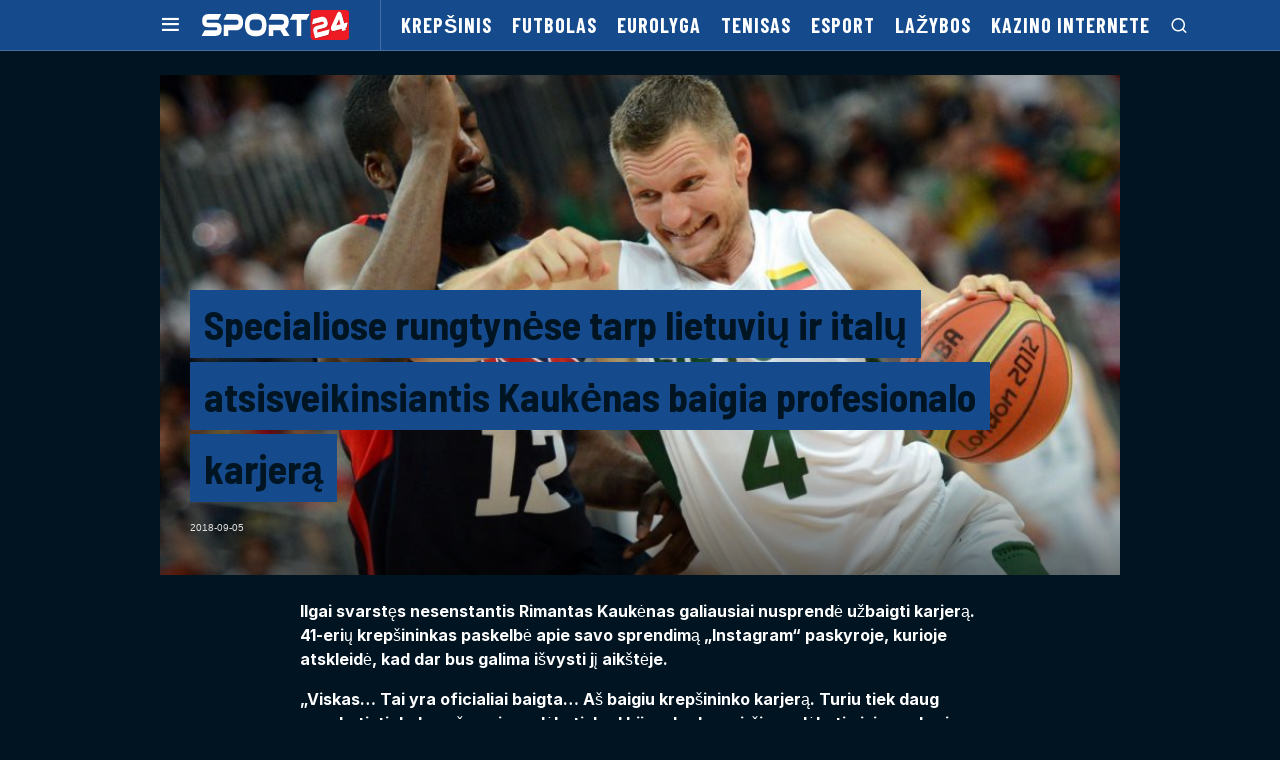

--- FILE ---
content_type: text/html; charset=utf-8
request_url: https://www.google.com/recaptcha/api2/aframe
body_size: 268
content:
<!DOCTYPE HTML><html><head><meta http-equiv="content-type" content="text/html; charset=UTF-8"></head><body><script nonce="dQTdjLlAkBy8lFjCOvAQ0A">/** Anti-fraud and anti-abuse applications only. See google.com/recaptcha */ try{var clients={'sodar':'https://pagead2.googlesyndication.com/pagead/sodar?'};window.addEventListener("message",function(a){try{if(a.source===window.parent){var b=JSON.parse(a.data);var c=clients[b['id']];if(c){var d=document.createElement('img');d.src=c+b['params']+'&rc='+(localStorage.getItem("rc::a")?sessionStorage.getItem("rc::b"):"");window.document.body.appendChild(d);sessionStorage.setItem("rc::e",parseInt(sessionStorage.getItem("rc::e")||0)+1);localStorage.setItem("rc::h",'1769476057846');}}}catch(b){}});window.parent.postMessage("_grecaptcha_ready", "*");}catch(b){}</script></body></html>

--- FILE ---
content_type: application/javascript
request_url: https://intensedebate.com/js/genericCommentWrapper2.php?acct=42dcdfab4c1b3f17bf29fc31fb5a97d1&postid=https%3A%2F%2Fsport24.lt%2Fsportas%2Fkrepsinis%2Fspecialiose-rungtynese-tarp-lietuviu-ir-italu-atsisveikinsiantis-kaukenas-baigia-profesionalo-karjera%2F&title=Specialiose%20rungtyn%C4%97se%20tarp%20lietuvi%C5%B3%20ir%20ital%C5%B3%20atsisveikinsiantis%20Kauk%C4%97nas%20baigia%20profesionalo%20karjer%C4%85%20-%20Sport24.lt&url=https%3A%2F%2Fsport24.lt%2Fsportas%2Fkrepsinis%2Fspecialiose-rungtynese-tarp-lietuviu-ir-italu-atsisveikinsiantis-kaukenas-baigia-profesionalo-karjera%2F
body_size: 723
content:
if (!window['ID___Nonce']){window.ID___Nonce='a20766c023829cf942e66d3de33a4ab620d8ecc6f8fa4a29ac47c21ac748af30|1769476055';}if (!window['ID___Acct']){window.ID___Acct='42dcdfab4c1b3f17bf29fc31fb5a97d1';}var IDCommentScript=document.createElement("script");IDCommentScript.type="text/javascript";IDCommentScript.src = "https://intensedebate.com/comment/42dcdfab4c1b3f17bf29fc31fb5a97d1/generic/537029819";var theScripts=document.getElementsByTagName("script");if(document.readyState&&document.readyState!='complete'){if(window.addEventListener){window.addEventListener("load",attachScript,false);}else if(window.attachEvent){window.attachEvent('onload',attachScript);}}else attachScript();function attachScript(){if(typeof(idcomments_div)=="undefined"){if(document.getElementById('idc-container')){document.getElementById('idc-container').parentNode.insertBefore(IDCommentScript,document.getElementById('idc-container'));}else{var found=false;for(var i=0;i<theScripts.length;i++){if(theScripts[i].src.indexOf('genericCommentWrapper.js')>=0||theScripts[i].src.indexOf('genericCommentWrapperV2.js')>=0){var found=true;var theDiv=document.createElement("div");theDiv.id="idc-container";theScripts[i].parentNode.insertBefore(theDiv,theScripts[i]);theScripts[i].parentNode.insertBefore(IDCommentScript,theScripts[i]);break;}}if(found==false){setTimeout("attachScript(IDCommentScript);",100);}}}else{if(document.getElementById(idcomments_div)){var theDiv=document.createElement("div");theDiv.id="idc-container";document.getElementById(idcomments_div).appendChild(theDiv);document.getElementById(idcomments_div).appendChild(IDCommentScript);}else{alert("A div with id '"+idcomments_div+"' could not be found.  Please double check this is set correctly.");}}}


--- FILE ---
content_type: image/svg+xml
request_url: https://sport24.lt/wp-content/uploads/2020/11/logo.svg
body_size: 2219
content:
<?xml version="1.0" encoding="UTF-8"?>
<!DOCTYPE svg PUBLIC "-//W3C//DTD SVG 1.1//EN" "http://www.w3.org/Graphics/SVG/1.1/DTD/svg11.dtd">
<!-- Creator: CorelDRAW X7 -->
<svg xmlns="http://www.w3.org/2000/svg" xml:space="preserve" width="125.751mm" height="25.385mm" version="1.1" style="shape-rendering:geometricPrecision; text-rendering:geometricPrecision; image-rendering:optimizeQuality; fill-rule:evenodd; clip-rule:evenodd"
viewBox="0 0 12575 2539"
 xmlns:xlink="http://www.w3.org/1999/xlink">
 <defs>
  <style type="text/css">
   <![CDATA[
    .fil1 {fill:#ED1B23}
    .fil0 {fill:#FEFEFE;fill-rule:nonzero}
    .fil2 {fill:black;fill-rule:nonzero}
   ]]>
  </style>
 </defs>
 <g id="Layer_x0020_1">
  <metadata id="CorelCorpID_0Corel-Layer"/>
  <g id="_1669505632112">
   <path class="fil0" d="M1274 1083c152,0 267,42 346,126 79,84 119,211 119,380 0,94 -10,179 -30,255 -20,76 -51,139 -94,191 -43,51 -99,91 -166,119 -67,27 -148,41 -242,41l-1154 0 247 -476 937 0c46,0 79,-10 100,-31 21,-22 31,-56 31,-104 0,-48 -10,-82 -31,-103 -21,-20 -54,-30 -100,-30l-674 0c-80,0 -150,-13 -208,-39 -58,-26 -106,-62 -144,-108 -38,-46 -67,-102 -85,-167 -19,-66 -28,-138 -28,-217 0,-87 10,-166 30,-237 21,-71 52,-131 95,-181 43,-50 97,-89 165,-116 67,-28 148,-42 241,-42l1076 0 -246 482 -859 0c-45,0 -78,9 -99,27 -22,19 -33,52 -33,100 0,48 11,81 33,101 21,19 54,29 99,29l674 0zm2270 -44c0,103 -13,197 -40,281 -27,83 -67,155 -120,214 -52,59 -116,105 -191,138 -76,34 -162,50 -258,50l-648 0 0 473 -382 0 0 -946 1067 0c59,0 105,-19 138,-58 33,-39 49,-91 49,-155 0,-65 -16,-116 -49,-154 -33,-38 -79,-56 -138,-56l-1067 0 254 -482 778 0c96,0 182,17 257,51 76,34 139,82 191,143 52,61 92,134 119,218 27,85 40,179 40,283zm1062 -725c301,0 527,76 678,229 152,153 227,395 227,725 0,332 -75,575 -226,728 -150,153 -377,230 -679,230 -304,0 -531,-77 -681,-230 -150,-153 -225,-396 -225,-728 0,-330 75,-572 226,-725 151,-153 377,-229 680,-229zm0 1430c96,0 177,-6 244,-18 67,-12 121,-35 162,-70 42,-35 71,-84 90,-146 19,-61 28,-142 28,-242 0,-99 -9,-180 -28,-242 -19,-62 -48,-110 -90,-144 -41,-34 -95,-57 -162,-69 -67,-12 -148,-18 -244,-18 -97,0 -178,6 -245,18 -66,12 -120,35 -162,69 -41,34 -71,82 -90,144 -18,62 -27,143 -27,242 0,100 9,181 27,242 19,62 49,111 90,146 42,35 96,58 162,70 67,12 148,18 245,18zm2857 451l-513 0 -276 -489 -589 0 0 489 -383 0 0 -946 1078 0c59,0 109,-19 150,-55 41,-37 61,-88 61,-153 0,-72 -18,-125 -56,-161 -37,-36 -88,-54 -155,-54l-1078 0 250 -482 796 0c71,0 144,10 219,29 75,20 144,54 206,104 61,50 112,117 152,202 40,85 60,194 60,326 0,72 -7,141 -22,205 -15,65 -36,123 -64,175 -27,51 -61,95 -101,131 -41,36 -86,61 -137,76 21,24 45,55 71,91 26,37 60,88 103,153l228 359zm1676 -1851l-248 482 -442 0 0 1369 -384 0 0 -1369 -581 0 248 -482 1407 0z"/>
   <path class="fil1" d="M9459 10l2778 0c127,0 231,104 231,232l0 2056c0,127 -104,231 -231,231l-2778 0c-127,0 -231,-104 -231,-231l0 -2056c0,-128 104,-232 231,-232z"/>
   <path class="fil2" d="M10435 628c10,5 20,11 29,18 47,32 88,76 121,132 34,56 60,120 80,194 18,67 26,130 26,190 -1,60 -13,114 -35,161 -22,48 -54,90 -98,125 -44,35 -100,62 -167,80l-499 133c-38,11 -63,27 -77,49 -14,22 -15,53 -4,94l26 97 -18 4 -31 -115c-11,-40 -9,-72 4,-94 14,-22 40,-38 78,-48l499 -134c67,-18 122,-44 166,-80 44,-35 77,-76 99,-124 22,-48 33,-102 34,-161 1,-60 -8,-124 -26,-191 -19,-73 -46,-138 -79,-194 -34,-55 -74,-99 -122,-132 -2,-1 -4,-3 -6,-4zm392 1027l27 -7 -100 459 -1118 300 -5 -19 1100 -295 96 -438zm-526 -651c-21,-8 -49,-7 -83,2l-850 227 5 -20 822 -221c38,-10 68,-9 91,1 5,3 10,6 15,11zm880 787c-24,7 -48,7 -70,0 -18,-5 -34,-13 -50,-24 9,5 18,8 27,11 23,6 46,6 70,0l685 -184 5 19 -667 178zm546 -1616c12,6 24,15 36,25 23,19 44,46 64,81 20,34 37,78 51,129l190 712 -17 4 -196 -729c-14,-52 -31,-95 -51,-130 -20,-35 -41,-62 -63,-81 -5,-4 -10,-7 -14,-11zm619 892l27 -7 -87 435 -110 30 50 187 -310 84 -5 -19 293 -78 -50 -188 110 -29 82 -415zm-708 -249c-15,39 -35,88 -61,146l-80 169c-19,44 -37,82 -52,114 -10,20 -20,38 -29,55 -15,5 -28,10 -40,15 15,-24 30,-52 46,-84 16,-32 33,-69 53,-113l79 -170c35,-76 59,-136 74,-181 3,16 7,32 10,49z"/>
   <path class="fil0" d="M9445 756l616 -165c79,-21 151,-28 214,-20 64,8 119,29 166,61 48,33 88,77 122,132 33,56 60,121 79,194 18,67 27,131 26,191 -1,59 -12,113 -34,161 -22,48 -55,89 -99,124 -44,36 -99,62 -166,80l-499 134c-38,10 -64,26 -78,48 -13,22 -15,54 -4,94l31 115 1013 -271 -101 460 -1118 299 -138 -514c-38,-144 -33,-260 15,-349 47,-89 136,-151 265,-186l499 -133c38,-11 63,-26 77,-48 14,-21 16,-52 5,-93 -11,-40 -28,-66 -50,-77 -23,-10 -53,-11 -91,-1l-849 228 99 -464zm1713 1022c-24,6 -47,6 -70,0 -22,-7 -43,-18 -62,-34 -19,-16 -35,-35 -49,-58 -14,-23 -25,-49 -32,-77 -9,-33 -13,-67 -11,-103 2,-36 10,-71 27,-108l512 -1123c17,-38 38,-67 61,-86 24,-20 45,-33 64,-38 23,-6 47,-6 71,-1 25,5 49,17 72,36 22,19 43,46 63,81 20,35 37,78 51,130l196 729 299 -80 -86 436 -110 29 50 188 -311 83 -50 -188 -685 184zm519 -803c-13,-47 -23,-86 -30,-118 -7,-31 -14,-61 -19,-88 -15,45 -39,105 -74,181l-79 170c-20,44 -37,81 -53,113 -16,32 -31,60 -46,84 21,-9 47,-18 75,-28 29,-9 63,-19 102,-29l187 -50 -63 -235z"/>
  </g>
 </g>
</svg>


--- FILE ---
content_type: text/javascript;charset=utf-8
request_url: https://www.intensedebate.com/idc/js/comment-func.php?token=NTWYZeYNbpm6LH23t0aimZneoJnASC4Y&blogpostid=537029819&time=1769476057440
body_size: 148
content:
IDC.load_js( 'https://r-login.wordpress.com/remote-login.php?action=script_redirect&url_hash=7a59ac072903e356ea48427cdc340fe6&id=intensedebate&url=https%3A%2F%2Fwww.intensedebate.com%2Fidc%2Fjs%2Fcomment-func.php%3Fblogpostid%3D537029819%26token%3DNTWYZeYNbpm6LH23t0aimZneoJnASC4Y%26return%3Dtrue' );